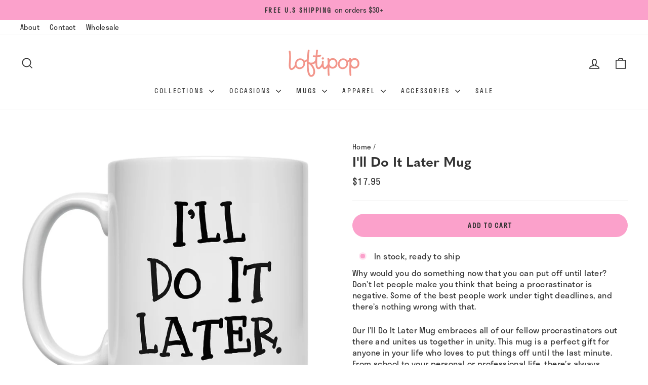

--- FILE ---
content_type: text/css
request_url: https://www.loftipop.com/cdn/shop/t/16/assets/custom.css?v=107929153395146782381746649248
body_size: 278
content:
:root{--loftipop-pink: #fba1cb}html{scroll-behavior:smooth}.btn,.rte .btn,.shopify-payment-button .shopify-payment-button__button--unbranded{letter-spacing:1.9px}.scrolling-text{border-top:1px solid #f3958c;border-bottom:1px solid #f3958c}.signature{margin-top:20px;margin-bottom:5px}.btn.add-to-cart{background-color:var(--loftipop-pink);color:var(--color-body-text)}.btn.add-to-cart:hover{background-color:var(--loftipop-pink)!important;opacity:.85}.icon--inventory:after,.icon--inventory:before{background-color:var(--loftipop-pink)}.collapsible-trigger-btn{letter-spacing:1.9px}.return-link{background:var(--loftipop-pink);color:var(--colorTextBody);font-size:12px;font-weight:400;line-height:17.04px;letter-spacing:3.6px}.return-link:hover{color:var(--colorTextBody);background-color:var(--loftipop-pink)!important;opacity:.85}.section-header__title{font-size:24px;text-transform:capitalize}.btn--tertiary,.rte .btn--tertiary{padding:11px 46px;font-size:13px;font-weight:400;line-height:18.46px;letter-spacing:1.9px;text-transform:uppercase;transition:background .25s,color .25s}.btn--tertiary:hover,.rte .btn--tertiary:hover{background-color:#f3958b;color:#fff}.page-content--product{padding-top:55px}.more-products{text-align:center;max-width:320px}.more-products-container{display:flex;gap:20px;align-items:center}.more-products-container .section-header__container{width:25%}.more-products-container .section-header__title{line-height:30px}.more-products-container .grid-overflow-wrapper:not(:has(.single-item)){flex:1}.more-products-container .btn--primary{color:#333;background:#f3958b;text-align:center;font-size:12px;font-weight:400;line-height:17.04px;letter-spacing:1.9px;text-transform:uppercase;padding:8px 33px}.more-products-container .btn--primary:hover{background-color:#f3958b!important;opacity:.85}.more-products-grid.single-item{justify-content:center!important}.more-products-grid{gap:20px}.more-products-container:has(.single-item){justify-content:center}.burst{width:135px;height:135px;color:#333;text-align:center;font-family:var(--typeHeaderPrimary),var(--typeHeaderFallback);font-size:11px;font-style:normal;font-weight:700;line-height:117%;letter-spacing:1px;text-transform:uppercase;background:url(/cdn/shop/files/burst.svg?v=1746645036) no-repeat center;background-size:contain;display:grid;place-content:center;margin:0 auto 20px}.burst>span{width:85px;transform:rotate(-12.998deg)}@media only screen and (max-width: 768px){.more-products-container{display:block}.more-products-container .section-header__container{width:100%}.more-products-container .section-header{padding-inline:17px}.grid-overflow-wrapper .grid__item{flex:0 0 60vw}.more-products-grid .grid-product{margin-left:0}}@media only screen and (min-width: 769px){.more-products-container .section-header__container{max-width:335px}.more-products-container .grid-overflow-wrapper{width:25%}.more-products-grid.single-item .grid-product{width:100%}.more-products-grid{flex-wrap:wrap}}@media only screen and (max-width: 768px){.sales-point .icon-and-text{justify-content:start}}.sales-point .icon-and-text{margin-bottom:10px}.sales-points{margin:0 0 0 8px}.sales-point .icon-and-text a{border-bottom:2px solid var(--loftipop-pink)}.product-block--sales-point{margin:0}.sales-point .icon-sparkle{width:18px;margin-right:14px;margin-left:3px;fill:var(--loftipop-pink)}.jdgm-widget .jdgm-write-rev-link.jdgm-write-rev-link{border-radius:50px;background-color:#fff;border-width:1px;color:#333;font-weight:400;font-size:13px;letter-spacing:1.9px;text-transform:uppercase;transition:background .25s,color .25s}a.cbb-also-bought-prev,a.cbb-also-bought-next{box-shadow:none!important;border:none!important;background-image:none!important;opacity:1!important}.cbb-also-bought-next-arrow{color:transparent!important;background:url(/cdn/shop/files/icon-arrow.svg?v=1746648113) no-repeat center}.cbb-also-bought-prev-arrow{color:transparent!important;background:url(/cdn/shop/files/icon-arrow.svg?v=1746648113) no-repeat center;transform:rotate(180deg)}
/*# sourceMappingURL=/cdn/shop/t/16/assets/custom.css.map?v=107929153395146782381746649248 */
